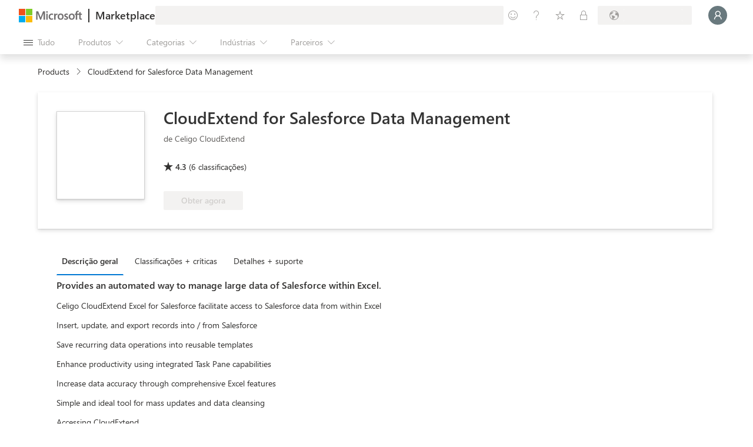

--- FILE ---
content_type: image/svg+xml
request_url: https://marketplace.microsoft.com/staticstorage/20260118.2/assets/icon-excel_dc95e5e6c658d99b.svg
body_size: 719
content:
<svg width="18" height="18" viewBox="0 0 18 18" fill="none" xmlns="http://www.w3.org/2000/svg">
<g clip-path="url(#clip0)">
<path d="M11.8125 1.26562H5.48433C5.29786 1.26564 5.11903 1.33972 4.98718 1.47158C4.85532 1.60344 4.78125 1.78228 4.78125 1.96875V5.48438L11.8125 9L14.625 10.0547L17.4375 9V5.48438L11.8125 1.26562Z" fill="#21A366"/>
<path d="M11.8125 5.49902H4.78125V8.99999H11.8125V5.49902Z" fill="#107C41"/>
<path d="M17.4375 1.96875V5.48438H11.8125V1.26562H16.7344C16.9207 1.26618 17.0992 1.34044 17.2309 1.47218C17.3627 1.60392 17.4369 1.78244 17.4375 1.96875Z" fill="#33C481"/>
<path d="M11.8125 9H4.78125V16.0312C4.78125 16.2177 4.85533 16.3966 4.98719 16.5284C5.11905 16.6603 5.29789 16.7344 5.48438 16.7344H16.7344C16.9209 16.7344 17.0997 16.6603 17.2316 16.5284C17.3634 16.3966 17.4375 16.2177 17.4375 16.0312V12.5156L11.8125 9Z" fill="#185C37"/>
<path opacity="0.5" d="M10.289 4.78125H4.78125V14.625H10.1279C10.3779 14.6087 10.614 14.5039 10.7938 14.3295C10.9736 14.155 11.0855 13.9223 11.1093 13.6728V5.60157C11.1087 5.38421 11.0221 5.17593 10.8684 5.02223C10.7147 4.86853 10.5064 4.78189 10.289 4.78125Z" fill="black"/>
<path d="M9.58591 4.07812H1.38281C0.929764 4.07812 0.5625 4.44539 0.5625 4.89843V13.1015C0.5625 13.5546 0.929764 13.9218 1.38281 13.9218H9.58591C10.039 13.9218 10.4062 13.5546 10.4062 13.1015V4.89843C10.4062 4.44539 10.039 4.07812 9.58591 4.07812Z" fill="#107C41"/>
<path d="M2.97266 11.8125L4.79274 8.99215L3.12564 6.1875H4.4672L5.37724 7.98012C5.46088 8.15018 5.51841 8.27701 5.54983 8.36061H5.5616C5.62171 8.22471 5.68447 8.09265 5.74989 7.96443L6.72265 6.1875H7.95435L6.2441 8.97645L7.9975 11.8125H6.68735L5.63609 9.84334C5.58656 9.75962 5.54455 9.67167 5.51057 9.58052H5.49491C5.46421 9.66986 5.42341 9.75541 5.3733 9.8355L4.29065 11.8125H2.97266Z" fill="white"/>
<path d="M17.4375 9H11.8125V12.5156H17.4375V9Z" fill="#107C41"/>
</g>
<defs>
<clipPath id="clip0">
<rect width="16.875" height="16.875" fill="white" transform="translate(0.5625 0.5625)"/>
</clipPath>
</defs>
</svg>
